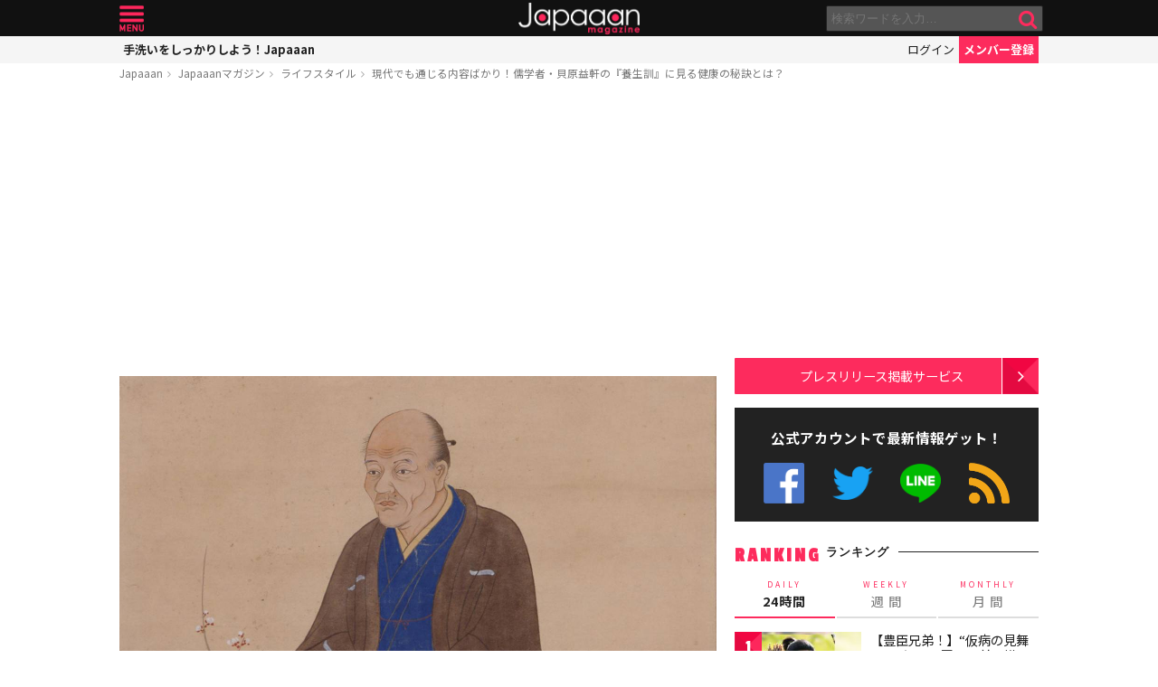

--- FILE ---
content_type: text/html; charset=UTF-8
request_url: https://mag.japaaan.com/archives/179738?utm_source=mag&utm_medium=related&utm_content=173206
body_size: 16363
content:
<!DOCTYPE html>
<html lang="ja" xmlns:fb="http://ogp.me/ns/fb#" lang="ja">
<head>
<!-- Global site tag (gtag.js) - Google Analytics -->
<script async src="https://www.googletagmanager.com/gtag/js?id=UA-115984-32"></script>
<script>
  window.dataLayer = window.dataLayer || [];
  function gtag(){dataLayer.push(arguments);}
  gtag('js', new Date());

  gtag('config', 'UA-115984-32');
</script>


	<meta http-equiv="Content-Type" content="text/html; charset=utf-8" />
	<meta http-equiv="content-language" content="ja">

	<meta charset="utf-8" />
	<meta http-equiv="x-dns-prefetch-control" content="on">
	<link rel=" dns-prefetch" href="//pagead2.googlesyndication.com">

	<link rel=" dns-prefetch" href="//googleads.g.doubleclick.net">
	<link rel=" dns-prefetch" href="//tpc.googlesyndication.com">
	<link rel=" dns-prefetch" href="//www.gstatic.com">

	<link rel='preconnect dns-prefetch' href="https://www.doubleclickbygoogle.com/">
	<link rel='preconnect dns-prefetch' href="https://developers.google.com/speed/libraries/">
	<link rel='preconnect dns-prefetch' href="https://www.google.com/analytics/analytics/">
	<link rel='preconnect dns-prefetch' href="https://fonts.google.com/">
	<link rel='preconnect dns-prefetch' href="https://marketingplatform.google.com/about/tag-manager/">
	<link rel='preconnect dns-prefetch' href="https://developers.google.com/apis-explorer/#p/">


	<script async src="//pagead2.googlesyndication.com/pagead/js/adsbygoogle.js"></script>



	<meta name='viewport' content='width=device-width, initial-scale=1.0' />
	<!-- meta name='viewport' content='width=device-width, initial-scale=1.0,  minimum-scale=1.0, maximum-scale=1.0, user-scalable=no' / -->

<!--
	<meta name="apple-mobile-web-app-capable" content="no">
	<meta name="apple-mobile-web-app-status-bar-style" content="black-translucent">
-->

	<link rel="manifest" href="/manifest.json">
	<script>
	//if ('serviceWorker' in navigator) {
	//  navigator.serviceWorker.register('/service-worker.js').then(function() { console.log('Service Worker Registered'); });
	//}
	</script>



	<title>現代でも通じる内容ばかり！儒学者・貝原益軒の『養生訓』に見る健康の秘訣とは？ | ライフスタイル - Japaaan
	</title>

	<meta name="robots" content="index,follow">
			 	<meta name="description" content="健康は「食」と「予防」から今でこそ科学が発達して、「食」と健康がどのような関係にあるか、詳らかにされています。しかし江戸時代にも、科学的知見は今ほど優れていないものの、「食は健康に通じる」という思想がありました。それは庶民の食生活からも、ま…" />
		
			<meta name="keywords" content="日本, japan, 日本文化, 伝統, 伝統文化, 伝統工芸, 伝統芸能, 文化, 地域, 歴史, cool japan, クールジャパン, ポップカルチャー, 健康, 江戸時代, 貝原益軒, 食文化, 養生訓" />

	<meta property="fb:pages" content="251480518271340" />

	<link rel="shortcut icon" href="https://mag.japaaan.com/wp-content/themes/kuniyoshi/images/favicon.ico" type="image/x-icon" />

	<!-- FB Thumbnail
   ================================================== -->
	<link rel="image_src" href="https://mag.japaaan.com/wp-content/uploads/2022/06/Portrait-Kaibara-Ekiken-cropped-c1700-1280x720.jpg" />
	<meta property="fb:admins" content="573527225" />
	<meta property="fb:app_id" content="292763000797679">
	<meta property="og:type" content="article" />
	<meta property="og:locale" content="ja_JP" />


		<meta property="og:title" content="現代でも通じる内容ばかり！儒学者・貝原益軒の『養生訓』に見る健康の秘訣とは？ : Japaaan " />
	<meta property="og:url" content="https://mag.japaaan.com/archives/179738?utm_source=mag&utm_medium=related&utm_content=173206" />
	<meta property="og:description" content="健康は「食」と「予防」から今でこそ科学が発達して、「食」と健康がどのような関係にあるか、詳らかにされています。しかし江戸時代にも、科学的知見は今ほど優れていないものの、「食は健康に通じる」という思想がありました。それは庶民の食生活からも、ま…" />
	<meta property="og:site_name" content="Japaaan - 日本文化と今をつなぐウェブマガジン" />
	<meta property="og:image" content="https://mag.japaaan.com/wp-content/uploads/2022/06/Portrait-Kaibara-Ekiken-cropped-c1700-1280x720.jpg" />

	<meta name="twitter:card" content="summary_large_image">
	<meta name="twitter:site" content="@japaaan_com">
	<meta name="twitter:title" content="現代でも通じる内容ばかり！儒学者・貝原益軒の『養生訓』に見る健康の秘訣とは？ : Japaaan">
	<meta name="twitter:description" content="健康は「食」と「予防」から今でこそ科学が発達して、「食」と健康がどのような関係にあるか、詳らかにされています。しかし江戸時代にも、科学的知見は今ほど優れていないものの、「食は健康に通じる」という思想がありました。それは庶民の食生活からも、ま…">
	<meta name="twitter:image:src" content="https://mag.japaaan.com/wp-content/uploads/2022/06/Portrait-Kaibara-Ekiken-cropped-c1700-1280x720.jpg">

	
	<link rel="alternate" type="application/rss+xml" title="Japaaan &raquo; フィード" href="https://mag.japaaan.com/feed" />


	<link rel="stylesheet" type="text/css" href="https://mag.japaaan.com/wp-content/themes/kuniyoshi/style.css?20251205" />


	<script type="text/javascript" src="https://mag.japaaan.com/wp-content/themes/kuniyoshi/js/jquery.min.js"></script>

	


	


	<script type="text/javascript">

	$(function(){


	});

	</script>

	<meta name='robots' content='max-image-preview:large' />
	<style>img:is([sizes="auto" i], [sizes^="auto," i]) { contain-intrinsic-size: 3000px 1500px }</style>
	<script type="text/javascript" id="wpp-js" src="https://mag.japaaan.com/wp-content/plugins/wordpress-popular-posts/assets/js/wpp.min.js?ver=7.3.3" data-sampling="1" data-sampling-rate="100" data-api-url="https://mag.japaaan.com/wp-json/wordpress-popular-posts" data-post-id="179738" data-token="8f7d8bb8fd" data-lang="0" data-debug="0"></script>
<style id='classic-theme-styles-inline-css' type='text/css'>
/*! This file is auto-generated */
.wp-block-button__link{color:#fff;background-color:#32373c;border-radius:9999px;box-shadow:none;text-decoration:none;padding:calc(.667em + 2px) calc(1.333em + 2px);font-size:1.125em}.wp-block-file__button{background:#32373c;color:#fff;text-decoration:none}
</style>
<style id='global-styles-inline-css' type='text/css'>
:root{--wp--preset--aspect-ratio--square: 1;--wp--preset--aspect-ratio--4-3: 4/3;--wp--preset--aspect-ratio--3-4: 3/4;--wp--preset--aspect-ratio--3-2: 3/2;--wp--preset--aspect-ratio--2-3: 2/3;--wp--preset--aspect-ratio--16-9: 16/9;--wp--preset--aspect-ratio--9-16: 9/16;--wp--preset--color--black: #000000;--wp--preset--color--cyan-bluish-gray: #abb8c3;--wp--preset--color--white: #ffffff;--wp--preset--color--pale-pink: #f78da7;--wp--preset--color--vivid-red: #cf2e2e;--wp--preset--color--luminous-vivid-orange: #ff6900;--wp--preset--color--luminous-vivid-amber: #fcb900;--wp--preset--color--light-green-cyan: #7bdcb5;--wp--preset--color--vivid-green-cyan: #00d084;--wp--preset--color--pale-cyan-blue: #8ed1fc;--wp--preset--color--vivid-cyan-blue: #0693e3;--wp--preset--color--vivid-purple: #9b51e0;--wp--preset--gradient--vivid-cyan-blue-to-vivid-purple: linear-gradient(135deg,rgba(6,147,227,1) 0%,rgb(155,81,224) 100%);--wp--preset--gradient--light-green-cyan-to-vivid-green-cyan: linear-gradient(135deg,rgb(122,220,180) 0%,rgb(0,208,130) 100%);--wp--preset--gradient--luminous-vivid-amber-to-luminous-vivid-orange: linear-gradient(135deg,rgba(252,185,0,1) 0%,rgba(255,105,0,1) 100%);--wp--preset--gradient--luminous-vivid-orange-to-vivid-red: linear-gradient(135deg,rgba(255,105,0,1) 0%,rgb(207,46,46) 100%);--wp--preset--gradient--very-light-gray-to-cyan-bluish-gray: linear-gradient(135deg,rgb(238,238,238) 0%,rgb(169,184,195) 100%);--wp--preset--gradient--cool-to-warm-spectrum: linear-gradient(135deg,rgb(74,234,220) 0%,rgb(151,120,209) 20%,rgb(207,42,186) 40%,rgb(238,44,130) 60%,rgb(251,105,98) 80%,rgb(254,248,76) 100%);--wp--preset--gradient--blush-light-purple: linear-gradient(135deg,rgb(255,206,236) 0%,rgb(152,150,240) 100%);--wp--preset--gradient--blush-bordeaux: linear-gradient(135deg,rgb(254,205,165) 0%,rgb(254,45,45) 50%,rgb(107,0,62) 100%);--wp--preset--gradient--luminous-dusk: linear-gradient(135deg,rgb(255,203,112) 0%,rgb(199,81,192) 50%,rgb(65,88,208) 100%);--wp--preset--gradient--pale-ocean: linear-gradient(135deg,rgb(255,245,203) 0%,rgb(182,227,212) 50%,rgb(51,167,181) 100%);--wp--preset--gradient--electric-grass: linear-gradient(135deg,rgb(202,248,128) 0%,rgb(113,206,126) 100%);--wp--preset--gradient--midnight: linear-gradient(135deg,rgb(2,3,129) 0%,rgb(40,116,252) 100%);--wp--preset--font-size--small: 13px;--wp--preset--font-size--medium: 20px;--wp--preset--font-size--large: 36px;--wp--preset--font-size--x-large: 42px;--wp--preset--spacing--20: 0.44rem;--wp--preset--spacing--30: 0.67rem;--wp--preset--spacing--40: 1rem;--wp--preset--spacing--50: 1.5rem;--wp--preset--spacing--60: 2.25rem;--wp--preset--spacing--70: 3.38rem;--wp--preset--spacing--80: 5.06rem;--wp--preset--shadow--natural: 6px 6px 9px rgba(0, 0, 0, 0.2);--wp--preset--shadow--deep: 12px 12px 50px rgba(0, 0, 0, 0.4);--wp--preset--shadow--sharp: 6px 6px 0px rgba(0, 0, 0, 0.2);--wp--preset--shadow--outlined: 6px 6px 0px -3px rgba(255, 255, 255, 1), 6px 6px rgba(0, 0, 0, 1);--wp--preset--shadow--crisp: 6px 6px 0px rgba(0, 0, 0, 1);}:where(.is-layout-flex){gap: 0.5em;}:where(.is-layout-grid){gap: 0.5em;}body .is-layout-flex{display: flex;}.is-layout-flex{flex-wrap: wrap;align-items: center;}.is-layout-flex > :is(*, div){margin: 0;}body .is-layout-grid{display: grid;}.is-layout-grid > :is(*, div){margin: 0;}:where(.wp-block-columns.is-layout-flex){gap: 2em;}:where(.wp-block-columns.is-layout-grid){gap: 2em;}:where(.wp-block-post-template.is-layout-flex){gap: 1.25em;}:where(.wp-block-post-template.is-layout-grid){gap: 1.25em;}.has-black-color{color: var(--wp--preset--color--black) !important;}.has-cyan-bluish-gray-color{color: var(--wp--preset--color--cyan-bluish-gray) !important;}.has-white-color{color: var(--wp--preset--color--white) !important;}.has-pale-pink-color{color: var(--wp--preset--color--pale-pink) !important;}.has-vivid-red-color{color: var(--wp--preset--color--vivid-red) !important;}.has-luminous-vivid-orange-color{color: var(--wp--preset--color--luminous-vivid-orange) !important;}.has-luminous-vivid-amber-color{color: var(--wp--preset--color--luminous-vivid-amber) !important;}.has-light-green-cyan-color{color: var(--wp--preset--color--light-green-cyan) !important;}.has-vivid-green-cyan-color{color: var(--wp--preset--color--vivid-green-cyan) !important;}.has-pale-cyan-blue-color{color: var(--wp--preset--color--pale-cyan-blue) !important;}.has-vivid-cyan-blue-color{color: var(--wp--preset--color--vivid-cyan-blue) !important;}.has-vivid-purple-color{color: var(--wp--preset--color--vivid-purple) !important;}.has-black-background-color{background-color: var(--wp--preset--color--black) !important;}.has-cyan-bluish-gray-background-color{background-color: var(--wp--preset--color--cyan-bluish-gray) !important;}.has-white-background-color{background-color: var(--wp--preset--color--white) !important;}.has-pale-pink-background-color{background-color: var(--wp--preset--color--pale-pink) !important;}.has-vivid-red-background-color{background-color: var(--wp--preset--color--vivid-red) !important;}.has-luminous-vivid-orange-background-color{background-color: var(--wp--preset--color--luminous-vivid-orange) !important;}.has-luminous-vivid-amber-background-color{background-color: var(--wp--preset--color--luminous-vivid-amber) !important;}.has-light-green-cyan-background-color{background-color: var(--wp--preset--color--light-green-cyan) !important;}.has-vivid-green-cyan-background-color{background-color: var(--wp--preset--color--vivid-green-cyan) !important;}.has-pale-cyan-blue-background-color{background-color: var(--wp--preset--color--pale-cyan-blue) !important;}.has-vivid-cyan-blue-background-color{background-color: var(--wp--preset--color--vivid-cyan-blue) !important;}.has-vivid-purple-background-color{background-color: var(--wp--preset--color--vivid-purple) !important;}.has-black-border-color{border-color: var(--wp--preset--color--black) !important;}.has-cyan-bluish-gray-border-color{border-color: var(--wp--preset--color--cyan-bluish-gray) !important;}.has-white-border-color{border-color: var(--wp--preset--color--white) !important;}.has-pale-pink-border-color{border-color: var(--wp--preset--color--pale-pink) !important;}.has-vivid-red-border-color{border-color: var(--wp--preset--color--vivid-red) !important;}.has-luminous-vivid-orange-border-color{border-color: var(--wp--preset--color--luminous-vivid-orange) !important;}.has-luminous-vivid-amber-border-color{border-color: var(--wp--preset--color--luminous-vivid-amber) !important;}.has-light-green-cyan-border-color{border-color: var(--wp--preset--color--light-green-cyan) !important;}.has-vivid-green-cyan-border-color{border-color: var(--wp--preset--color--vivid-green-cyan) !important;}.has-pale-cyan-blue-border-color{border-color: var(--wp--preset--color--pale-cyan-blue) !important;}.has-vivid-cyan-blue-border-color{border-color: var(--wp--preset--color--vivid-cyan-blue) !important;}.has-vivid-purple-border-color{border-color: var(--wp--preset--color--vivid-purple) !important;}.has-vivid-cyan-blue-to-vivid-purple-gradient-background{background: var(--wp--preset--gradient--vivid-cyan-blue-to-vivid-purple) !important;}.has-light-green-cyan-to-vivid-green-cyan-gradient-background{background: var(--wp--preset--gradient--light-green-cyan-to-vivid-green-cyan) !important;}.has-luminous-vivid-amber-to-luminous-vivid-orange-gradient-background{background: var(--wp--preset--gradient--luminous-vivid-amber-to-luminous-vivid-orange) !important;}.has-luminous-vivid-orange-to-vivid-red-gradient-background{background: var(--wp--preset--gradient--luminous-vivid-orange-to-vivid-red) !important;}.has-very-light-gray-to-cyan-bluish-gray-gradient-background{background: var(--wp--preset--gradient--very-light-gray-to-cyan-bluish-gray) !important;}.has-cool-to-warm-spectrum-gradient-background{background: var(--wp--preset--gradient--cool-to-warm-spectrum) !important;}.has-blush-light-purple-gradient-background{background: var(--wp--preset--gradient--blush-light-purple) !important;}.has-blush-bordeaux-gradient-background{background: var(--wp--preset--gradient--blush-bordeaux) !important;}.has-luminous-dusk-gradient-background{background: var(--wp--preset--gradient--luminous-dusk) !important;}.has-pale-ocean-gradient-background{background: var(--wp--preset--gradient--pale-ocean) !important;}.has-electric-grass-gradient-background{background: var(--wp--preset--gradient--electric-grass) !important;}.has-midnight-gradient-background{background: var(--wp--preset--gradient--midnight) !important;}.has-small-font-size{font-size: var(--wp--preset--font-size--small) !important;}.has-medium-font-size{font-size: var(--wp--preset--font-size--medium) !important;}.has-large-font-size{font-size: var(--wp--preset--font-size--large) !important;}.has-x-large-font-size{font-size: var(--wp--preset--font-size--x-large) !important;}
:where(.wp-block-post-template.is-layout-flex){gap: 1.25em;}:where(.wp-block-post-template.is-layout-grid){gap: 1.25em;}
:where(.wp-block-columns.is-layout-flex){gap: 2em;}:where(.wp-block-columns.is-layout-grid){gap: 2em;}
:root :where(.wp-block-pullquote){font-size: 1.5em;line-height: 1.6;}
</style>
<link rel='stylesheet' id='taxopress-frontend-css-css' href='https://mag.japaaan.com/wp-content/plugins/simple-tags/assets/frontend/css/frontend.css?ver=3.37.2' type='text/css' media='all' />
<link rel="https://api.w.org/" href="https://mag.japaaan.com/wp-json/" /><link rel="alternate" title="JSON" type="application/json" href="https://mag.japaaan.com/wp-json/wp/v2/posts/179738" /><meta name="generator" content="WordPress 6.8.3" />
<link rel="canonical" href="https://mag.japaaan.com/archives/179738" />
<link rel='shortlink' href='https://mag.japaaan.com/?p=179738' />
<link rel="alternate" title="oEmbed (JSON)" type="application/json+oembed" href="https://mag.japaaan.com/wp-json/oembed/1.0/embed?url=https%3A%2F%2Fmag.japaaan.com%2Farchives%2F179738" />
<link rel="alternate" title="oEmbed (XML)" type="text/xml+oembed" href="https://mag.japaaan.com/wp-json/oembed/1.0/embed?url=https%3A%2F%2Fmag.japaaan.com%2Farchives%2F179738&#038;format=xml" />
            <style id="wpp-loading-animation-styles">@-webkit-keyframes bgslide{from{background-position-x:0}to{background-position-x:-200%}}@keyframes bgslide{from{background-position-x:0}to{background-position-x:-200%}}.wpp-widget-block-placeholder,.wpp-shortcode-placeholder{margin:0 auto;width:60px;height:3px;background:#dd3737;background:linear-gradient(90deg,#dd3737 0%,#571313 10%,#dd3737 100%);background-size:200% auto;border-radius:3px;-webkit-animation:bgslide 1s infinite linear;animation:bgslide 1s infinite linear}</style>
            <link rel="icon" href="https://mag.japaaan.com/wp-content/uploads/2022/10/cropped-japaaan_logo_640x640-32x32.png" sizes="32x32" />
<link rel="icon" href="https://mag.japaaan.com/wp-content/uploads/2022/10/cropped-japaaan_logo_640x640-192x192.png" sizes="192x192" />
<link rel="apple-touch-icon" href="https://mag.japaaan.com/wp-content/uploads/2022/10/cropped-japaaan_logo_640x640-180x180.png" />
<meta name="msapplication-TileImage" content="https://mag.japaaan.com/wp-content/uploads/2022/10/cropped-japaaan_logo_640x640-270x270.png" />

						<!-- auto tag -->
					<script>
					     (adsbygoogle = window.adsbygoogle || []).push({
					          google_ad_client: "ca-pub-0391065545875561",
					          enable_page_level_ads: true
					     });
					</script>
				
	

</head>

<body>
	<!-- Google Tag Manager (noscript) -->
	<noscript><iframe src="https://www.googletagmanager.com/ns.html?id=GTM-KGVD5T7"
	height="0" width="0" style="display:none;visibility:hidden"></iframe></noscript>
	<!-- End Google Tag Manager (noscript) -->
<div id="fb-root"></div>


<!-- barba start -->
<!-- <div id="barba-wrapper">
	<div class="barba-container"> -->
<!-- barba start -->

<div id="mother">
<header>
	<section id="top"><div class="inner">
	<a href="https://mag.japaaan.com/" class="logo" title="Japaaan">Japaaan</a>
	<a href="#menu" class="menu" title="メニュー">メニュー</a>

	<form action="https://mag.japaaan.com/" method="get" class="sform">

		<div class="input"><input type="text" name="s" value="" placeholder="検索ワードを入力…"></div>
		<div class="submit"><input type="submit" value="&#xf002;"></div>
		<div class="clear">&nbsp;</div>
	</form>
	<a href="#" class="toggle_search" title="検索">検索</a>
	</div></section>

	<section id="usermenu"><div class="inner">

		<h1>
			
	手洗いをしっかりしよう！Japaaan
		</h1>



		<div class="links">
		<a href="https://www.japaaan.com/user/login" class="login" title="ログイン">ログイン</a>
		<a href="https://www.japaaan.com/user/register" class="register" title="メンバー登録">メンバー登録</a>
		</div>

	</div></section>



	<div id="menu">
		<ul>
			<li><a href="https://www.japaaan.com/">Japaaanトップ</a></li>
			<li><a href="https://www.japaaan.com/user/mypage"><i class="fa fa-user"></i> マイページ</a></li>
			<li class="sep"><a href="https://www.japaaan.com/user/register">無料メンバー登録</a></li>

			<li id="" class=""><a href="https://mag.japaaan.com/rank_daily">本日の人気</a></li>
			<li id="" class=""><a href="https://mag.japaaan.com/rank_weekly">週間ランキング</a></li>
			<li id="" class=""><a href="https://mag.japaaan.com/rank_monthly">月間ランキング</a></li>
			<li id="" class=""><a href="https://mag.japaaan.com/area">エリア別アーカイブ</a></li>
			<li id="" class="sep"><a href="https://mag.japaaan.com/monthly">月別アーカイブ</a></li>

			<li id="" class=""><a href="https://mag.japaaan.com/archive">すべての記事</a></li>
			<li id="" class=""><a href="https://mag.japaaan.com/step">まとめ</a></li>
			<li id="" class=""><a href="https://mag.japaaan.com/art">アート</a></li>
			<li id="" class=""><a href="https://mag.japaaan.com/art/nihonga">&nbsp;- 日本画・浮世絵</a></li>
			<li id="" class=""><a href="https://mag.japaaan.com/fashion">ファッション</a></li>
			<li id="" class=""><a href="https://mag.japaaan.com/fashion/kimono">- 着物・和服</a></li>
			<li id="" class=""><a href="https://mag.japaaan.com/goods">雑貨・インテリア</a></li>
			<li id="" class=""><a href="https://mag.japaaan.com/goods/wazakka">&nbsp;- 和雑貨</a></li>
			<li id="" class=""><a href="https://mag.japaaan.com/gourmet">グルメ</a></li>
			<li id="" class=""><a href="https://mag.japaaan.com/gourmet/wagashi">&nbsp;- 和菓子</a></li>
			<li id="" class=""><a href="https://mag.japaaan.com/travel">観光・地域</a></li>
			<li id="" class=""><a href="https://mag.japaaan.com/entertainment">エンタメ</a></li>
			<li id="" class=""><a href="https://mag.japaaan.com/lifestyle">暮らし</a></li>
			<li id="" class=""><a href="https://mag.japaaan.com/culture">歴史・文化</a></li>
			<li id="" class="sep"><a href="https://mag.japaaan.com/culture/oldphoto">&nbsp;- 古写真</a></li>

			<li id="" class=""><a href="https://mag.japaaan.com/about">Japaaanについて</a></li>
			<li id="" class=""><a href="https://mag.japaaan.com/ads">プレスリリース掲載について</a></li>
			<li id="" class=""><a href="https://mag.japaaan.com/contact">お問い合わせ</a></li>

			<li><a href="https://www.facebook.com/japaaan.page" target="_blank">公式Facebook</a></li>
			<li><a href="https://twitter.com/japaaan_com" target="_blank">公式Twitter</a></li>
			<li><a href="https://line.me/R/ti/p/%40oa-japaaan" target="_blank">公式LINE</a></li>
			<li><a href="https://mag.japaaan.com/feed" target="_blank">RSS</a></li>
		</ul>
	</div>

</header>

<div id="wrap">


	<section id="bcrumb">
		<ul>
			<li><a href="https://www.japaaan.com/" title="Japaaan">Japaaan</a></li>
		<li><a href="https://mag.japaaan.com/" title="Japaaanマガジン">Japaaanマガジン</a></li>
					<li><a href="https://mag.japaaan.com/lifestyle" title="ライフスタイル">ライフスタイル</a></li>
							<li class="cur"><a href="https://mag.japaaan.com/archives/179738" title="現代でも通じる内容ばかり！儒学者・貝原益軒の『養生訓』に見る健康の秘訣とは？">現代でも通じる内容ばかり！儒学者・貝原益軒の『養生訓』に見る健康の秘訣とは？</a></li>

		</ul>
	</section>


	<main>

		<div class="area_a prefix_space" style="min-height: 320px;">
			<!-- Single:Header:Mobile-2 -->
			<ins class="adsbygoogle"
				style="display:block"
				data-ad-client="ca-pub-0391065545875561"
				data-ad-slot="5663838233"
				data-ad-format="auto"
				data-full-width-responsive="true"></ins>
			<script>
				(adsbygoogle = window.adsbygoogle || []).push({});
			</script>
		</div>


		
		<article id="single">

			
			
			<a href="https://mag.japaaan.com/archives/179738" title="現代でも通じる内容ばかり！儒学者・貝原益軒の『養生訓』に見る健康の秘訣とは？" class="eyecatch" ><img src="https://mag.japaaan.com/wp-content/uploads/2022/06/Portrait-Kaibara-Ekiken-cropped-c1700-1280x720.jpg" alt="現代でも通じる内容ばかり！儒学者・貝原益軒の『養生訓』に見る健康の秘訣とは？" width="660" height="371" loading="lazy"></a>

			<h1 class="title ja"><a href="https://mag.japaaan.com/archives/179738" title="現代でも通じる内容ばかり！儒学者・貝原益軒の『養生訓』に見る健康の秘訣とは？">現代でも通じる内容ばかり！儒学者・貝原益軒の『養生訓』に見る健康の秘訣とは？</a></h1>

			<div class="meta">
				<div class="side1">
				<div class="cat">
					<a href="https://mag.japaaan.com/lifestyle" title="ライフスタイル">ライフスタイル</a>
				
		


				</div>
				</div>

				<div class="side2">
				<div class="author">
					<a href="https://mag.japaaan.com/archives/author/writer106" title="歴史 好き太郎 の投稿" rel="author">歴史 好き太郎</a></div><span>&nbsp;</span>
					
					<div class="date">
													2022/06/30											</div>
				</div>
			</div>

			<div class="area_a" style="min-height: 320px;">
				<!-- Single:Middle:Mobile -->
				<ins class="adsbygoogle"
					style="display:block"
					data-ad-client="ca-pub-0391065545875561"
					data-ad-slot="3441426238"
					data-ad-format="auto"
					data-full-width-responsive="true"></ins>
				<script>
					(adsbygoogle = window.adsbygoogle || []).push({});
				</script>				
			</div>
			
		

			<div id="target"></div>
			<div class="entry_post">

			

							

								<h2>健康は「食」と「予防」から</h2>
<p>今でこそ科学が発達して、<strong>「食」と健康</strong>がどのような関係にあるか、詳らかにされています。</p>
<p>しかし江戸時代にも、科学的知見は今ほど優れていないものの、<strong>「食は健康に通じる」</strong>という思想がありました。</p>
<p>それは庶民の食生活からも、また有名な<strong>貝原益軒の『養生訓』</strong>からも読み取ることができます。</p>
<p>まず、江戸幕府は庶民が平等に医療を受けられるように療養所を設け、食生活の管理に力を入れていました。</p>
<p>そこで出される味噌汁の<strong>塩分は控えめ</strong>でした。また、当時の江戸っ子に人気だった「倹約のおかず番付」というランキングを見ると、沢庵や梅干し、きんぴらごぼうや煮豆など、現代でも<strong>「おふくろの味」</strong>といわれるようなものが多くランク入りしています。</p>
<div id="attachment_179863" class="wp-caption aligncenter"><a href="https://mag.japaaan.com/?attachment_id=179863"><img fetchpriority="high" decoding="async" aria-describedby="caption-attachment-179863" class="wp-image-179863 size-full" src="https://mag.japaaan.com/wp-content/uploads/2022/06/23873443_s.jpg" alt="" width="640" height="480" /></a><p id="caption-attachment-179863" class="wp-caption-text"><a href="https://mag.japaaan.com/archives/179738/23873443_s">昆布豆</a></p></div>
<p>さらに、当時の庶民は一日三食食べていましたが、<strong>栄養バランス</strong>にも気を配っていました。</p>
<p>長崎にも療養所が設けられていましたが、ここは大陸からの疫病の入口になることから、特に衛生面で注意していたといいます。</p>
<p>夏の暑い時期には、子持ちの魚（つまり卵を含んでいる魚）や傷みやすい魚、水分を多く含むきゅうりや梨など、腐りやすく菌を持ちやすいものは持ち込みを禁止されていました。</p>
<div id="attachment_179864" class="wp-caption aligncenter"><a href="https://mag.japaaan.com/?attachment_id=179864"><img decoding="async" aria-describedby="caption-attachment-179864" class="wp-image-179864 size-full" src="https://mag.japaaan.com/wp-content/uploads/2022/06/24166753_s.jpg" alt="" width="640" height="480" /></a><p id="caption-attachment-179864" class="wp-caption-text"><a href="https://mag.japaaan.com/archives/179738/24166753_s">水分をたっぷり含むきゅうり</a></p></div>
<p>つまり、治療だけではなく<strong>「予防」</strong>の観点も存在していたということです。</p>
<p>この、「予防」の観点から江戸の人たちがよく読んでいたのが、先にも挙げた『養生訓』です。</p>
<p><span style="font-size: medium;"><p class='go_next'><a href='https://mag.japaaan.com/archives/179738/2' title='現代に通じる『養生訓』' ><span>2ページ目 <i class='fa fa-arrow-circle-right' aria-hidden='true'></i></span>現代に通じる『養生訓』</a></p><div class='after_go_next' style='min-height: 320px;'>
 <!-- Single:AfterPager:Responsive -->
 <ins class="adsbygoogle"
      style="display:block"
      data-ad-client="ca-pub-0391065545875561"
      data-ad-slot="8354457731"
      data-ad-format="auto"
      data-full-width-responsive="true"></ins>
 <script>
 (adsbygoogle = window.adsbygoogle || []).push({});
 </script>
 </div>
 </span></p>

				<div class="clear">&nbsp;</div>
				<div class="page-links"><b>ページ: </b> <span class="post-page-numbers current" aria-current="page"><span>1</span></span> <a href="https://mag.japaaan.com/archives/179738/2" class="post-page-numbers"><span>2</span></a></div>

			</div>

			
			
			

			<div class="area_a" style="min-height: 320px;">

				<!-- Single:Bottom:Mobile -->
				<ins class="adsbygoogle"
					style="display:block"
					data-ad-client="ca-pub-0391065545875561"
					data-ad-slot="6534493437"
					data-ad-format="auto"
					data-full-width-responsive="true"></ins>
				<script>
					(adsbygoogle = window.adsbygoogle || []).push({});
				</script>
			</div>

						
				<div class="img_list"><a href='https://mag.japaaan.com/archives/179738/portrait-kaibara-ekiken-cropped-c1700?img_list=1'><i class="fa fa-th" aria-hidden="true"></i> この記事の画像一覧</a></div>

			

						<div class="tags scroller">
			<div class="smask">
			<ul class="tagline">

				
 				
				

				<li><a href="https://mag.japaaan.com/archives/tag/%e5%81%a5%e5%ba%b7" title="健康">健康</a></li><li><a href="https://mag.japaaan.com/archives/tag/%e6%b1%9f%e6%88%b8%e6%99%82%e4%bb%a3" title="江戸時代">江戸時代</a></li><li><a href="https://mag.japaaan.com/archives/tag/%e8%b2%9d%e5%8e%9f%e7%9b%8a%e8%bb%92" title="貝原益軒">貝原益軒</a></li><li><a href="https://mag.japaaan.com/archives/tag/%e9%a3%9f%e6%96%87%e5%8c%96" title="食文化">食文化</a></li><li><a href="https://mag.japaaan.com/archives/tag/%e9%a4%8a%e7%94%9f%e8%a8%93" title="養生訓">養生訓</a></li>			</ul>
			</div>
			</div>

			<script type="text/javascript">
			// 	タグ一覧のスクローラー制御
			$(function(){
				totalWidth=25;
				jQuery("#single .tagline li").each(function(){
				   totalWidth = totalWidth+jQuery(this).outerWidth(true);
				});

				if($(window).width() < totalWidth) {
					 jQuery("#single .tagline").css('display','inline-table');
					 jQuery("#single .tagline li").css('display','table-cell');
				}
			});
			</script>


			

		</article>


		
		<section id="bottom_share">
			<div class="in">

			<ul>
				<li class="first">記事を共有</li>
								<li class="fb"><a href="http://www.facebook.com/share.php?u=https://mag.japaaan.com/archives/179738" onclick="window.open(this.href, 'FBwindow', 'width=650, height=450, menubar=no, toolbar=no, scrollbars=yes'); return false;">>Facebook</a></li>
				<li class="twi"><a href="http://twitter.com/share?count=horizontal&amp;original_referer=https://mag.japaaan.com/archives/179738&amp;text=現代でも通じる内容ばかり！儒学者・貝原益軒の『養生訓』に見る健康の秘訣とは？｜Japaaan&amp;hashtags=japaaan&amp;url=https://mag.japaaan.com/archives/179738" onclick="window.open(this.href, 'tweetwindow', 'width=550, height=450,personalbar=0,toolbar=0,scrollbars=1,resizable=1'); return false;" >Twitter></a></li>
				<li class="line"><a href="http://line.me/R/msg/text/?現代でも通じる内容ばかり！儒学者・貝原益軒の『養生訓』に見る健康の秘訣とは？ https://mag.japaaan.com/archives/179738">LINE</a></li>
				<li class="hateb"><a href="http://b.hatena.ne.jp/append?https://mag.japaaan.com/archives/179738" onclick="window.open(this.href, 'hatebuwindow', 'width=700, height=800,personalbar=0,toolbar=0,scrollbars=1,resizable=1'); return false;">はてなブックマーク</a></li>
				<li class="mail"><a href="mailto:?subject=現代でも通じる内容ばかり！儒学者・貝原益軒の『養生訓』に見る健康の秘訣とは？&body=https://mag.japaaan.com/archives/179738">メール</a></li>

			</ul>
			</div>
		</section>



		<section class="box_c">

			<h1>RELATED <span>関連する記事</span></h1>

			<div class="items">

			<div class='yarpp yarpp-related yarpp-related-website yarpp-template-yarpp-template-thumbnail'>

					
<article id="post-190549">
	<div>
				<a href="https://mag.japaaan.com/archives/190549?utm_source=mag&utm_medium=related&utm_content=179738" title="108歳まで生きた徳川家康のブレーン！知識人・天海僧正の長寿の秘訣は？【前編】" class="thumb">
						<img src="https://mag.japaaan.com/wp-content/uploads/2022/12/1280px-Tenkai-320x194.jpg" alt="108歳まで生きた徳川家康のブレーン！知識人・天海僧正の長寿の秘訣は？【前編】" width="320" height="194" loading="lazy">
		
		</a>
		<h2><a href="https://mag.japaaan.com/archives/190549?utm_source=mag&utm_medium=related&utm_content=179738" title="108歳まで生きた徳川家康のブレーン！知識人・天海僧正の長寿の秘訣は？【前編】">108歳まで生きた徳川家康のブレーン！知識人・天海僧正の長寿の秘訣は？【前編】</a></h2>
					</div>
</article>
		
					
<article id="post-173206">
	<div>
				<a href="https://mag.japaaan.com/archives/173206?utm_source=mag&utm_medium=related&utm_content=179738" title="徳川家康の健康オタクぶりに驚愕！食事・運動・薬学まで…まるで管理栄養士" class="thumb">
						<img src="https://mag.japaaan.com/wp-content/uploads/2022/04/421px-Tokugawa_Ieyasu2-1-320x194.jpg" alt="徳川家康の健康オタクぶりに驚愕！食事・運動・薬学まで…まるで管理栄養士" width="320" height="194" loading="lazy">
		
		</a>
		<h2><a href="https://mag.japaaan.com/archives/173206?utm_source=mag&utm_medium=related&utm_content=179738" title="徳川家康の健康オタクぶりに驚愕！食事・運動・薬学まで…まるで管理栄養士">徳川家康の健康オタクぶりに驚愕！食事・運動・薬学まで…まるで管理栄養士</a></h2>
					</div>
</article>
		
					
<article id="post-184551">
	<div>
				<a href="https://mag.japaaan.com/archives/184551?utm_source=mag&utm_medium=related&utm_content=179738" title="砂糖は昔は高級品だった！日本国内での普及・製造の歴史をたどる【後編】" class="thumb">
						<img src="https://mag.japaaan.com/wp-content/uploads/2022/09/24496629_s-320x194.jpg" alt="砂糖は昔は高級品だった！日本国内での普及・製造の歴史をたどる【後編】" width="320" height="194" loading="lazy">
		
		</a>
		<h2><a href="https://mag.japaaan.com/archives/184551?utm_source=mag&utm_medium=related&utm_content=179738" title="砂糖は昔は高級品だった！日本国内での普及・製造の歴史をたどる【後編】">砂糖は昔は高級品だった！日本国内での普及・製造の歴史をたどる【後編】</a></h2>
					</div>
</article>
		
					
<article id="post-249258">
	<div>
				<a href="https://mag.japaaan.com/archives/249258?utm_source=mag&utm_medium=related&utm_content=179738" title="宅飲み、居酒屋のルーツは江戸時代に！現代人よりも酒を飲んでいた江戸の「酒文化」の実態【後編】" class="thumb">
						<img src="https://mag.japaaan.com/wp-content/uploads/2025/06/edosake-1-320x194.jpg" alt="宅飲み、居酒屋のルーツは江戸時代に！現代人よりも酒を飲んでいた江戸の「酒文化」の実態【後編】" width="320" height="194" loading="lazy">
		
		</a>
		<h2><a href="https://mag.japaaan.com/archives/249258?utm_source=mag&utm_medium=related&utm_content=179738" title="宅飲み、居酒屋のルーツは江戸時代に！現代人よりも酒を飲んでいた江戸の「酒文化」の実態【後編】">宅飲み、居酒屋のルーツは江戸時代に！現代人よりも酒を飲んでいた江戸の「酒文化」の実態【後編】</a></h2>
					</div>
</article>
		
					
<article id="post-239763">
	<div>
				<a href="https://mag.japaaan.com/archives/239763?utm_source=mag&utm_medium=related&utm_content=179738" title="鼻毛を出し生活、ヘビを使った処刑…加賀藩主・前田利常の奇想天外すぎるエピソード４選" class="thumb">
						<img src="https://mag.japaaan.com/wp-content/uploads/2025/01/224a9d37059c90bc3f00e71b5eb54762-320x194.jpg" alt="鼻毛を出し生活、ヘビを使った処刑…加賀藩主・前田利常の奇想天外すぎるエピソード４選" width="320" height="194" loading="lazy">
		
		</a>
		<h2><a href="https://mag.japaaan.com/archives/239763?utm_source=mag&utm_medium=related&utm_content=179738" title="鼻毛を出し生活、ヘビを使った処刑…加賀藩主・前田利常の奇想天外すぎるエピソード４選">鼻毛を出し生活、ヘビを使った処刑…加賀藩主・前田利常の奇想天外すぎるエピソード４選</a></h2>
					</div>
</article>
		
					
<article id="post-186149">
	<div>
				<a href="https://mag.japaaan.com/archives/186149?utm_source=mag&utm_medium=related&utm_content=179738" title="隻眼・隠密・大剣豪…柳生十兵衛の生涯と数々の「伝説」の真相をさぐる【後編】" class="thumb">
						<img src="https://mag.japaaan.com/wp-content/uploads/2022/10/AF76CA32-3FE2-4D1D-A054-D7D6C25F399D-320x194.jpg" alt="隻眼・隠密・大剣豪…柳生十兵衛の生涯と数々の「伝説」の真相をさぐる【後編】" width="320" height="194" loading="lazy">
		
		</a>
		<h2><a href="https://mag.japaaan.com/archives/186149?utm_source=mag&utm_medium=related&utm_content=179738" title="隻眼・隠密・大剣豪…柳生十兵衛の生涯と数々の「伝説」の真相をさぐる【後編】">隻眼・隠密・大剣豪…柳生十兵衛の生涯と数々の「伝説」の真相をさぐる【後編】</a></h2>
					</div>
</article>
		
					
<article id="post-215094">
	<div>
				<a href="https://mag.japaaan.com/archives/215094?utm_source=mag&utm_medium=related&utm_content=179738" title="なぜ絵師がキリシタン摘発の岡っ引きに！？「島原の乱」唯一の生き残り・山田右衛門作の生涯" class="thumb">
						<img src="https://mag.japaaan.com/wp-content/uploads/2024/01/800px-ChristianMartyrsOfNagasaki-e1534411589364-320x194.jpg" alt="なぜ絵師がキリシタン摘発の岡っ引きに！？「島原の乱」唯一の生き残り・山田右衛門作の生涯" width="320" height="194" loading="lazy">
		
		</a>
		<h2><a href="https://mag.japaaan.com/archives/215094?utm_source=mag&utm_medium=related&utm_content=179738" title="なぜ絵師がキリシタン摘発の岡っ引きに！？「島原の乱」唯一の生き残り・山田右衛門作の生涯">なぜ絵師がキリシタン摘発の岡っ引きに！？「島原の乱」唯一の生き残り・山田右衛門作の生涯</a></h2>
					</div>
</article>
		
					
<article id="post-210805">
	<div>
				<a href="https://mag.japaaan.com/archives/210805?utm_source=mag&utm_medium=related&utm_content=179738" title="維新の志士たちもこぞって写真撮影！幕末は日本の写真文化の夜明け" class="thumb">
						<img src="https://mag.japaaan.com/wp-content/uploads/2023/11/989f1f1a6dbdb7750dad50440358d60b-1-320x194.jpg" alt="維新の志士たちもこぞって写真撮影！幕末は日本の写真文化の夜明け" width="320" height="194" loading="lazy">
		
		</a>
		<h2><a href="https://mag.japaaan.com/archives/210805?utm_source=mag&utm_medium=related&utm_content=179738" title="維新の志士たちもこぞって写真撮影！幕末は日本の写真文化の夜明け">維新の志士たちもこぞって写真撮影！幕末は日本の写真文化の夜明け</a></h2>
					</div>
</article>
		
					
<article id="post-184549">
	<div>
				<a href="https://mag.japaaan.com/archives/184549?utm_source=mag&utm_medium=related&utm_content=179738" title="砂糖は昔は高級品だった！日本国内での普及・製造の歴史をたどる【前編】" class="thumb">
						<img src="https://mag.japaaan.com/wp-content/uploads/2022/09/24496629_s-320x194.jpg" alt="砂糖は昔は高級品だった！日本国内での普及・製造の歴史をたどる【前編】" width="320" height="194" loading="lazy">
		
		</a>
		<h2><a href="https://mag.japaaan.com/archives/184549?utm_source=mag&utm_medium=related&utm_content=179738" title="砂糖は昔は高級品だった！日本国内での普及・製造の歴史をたどる【前編】">砂糖は昔は高級品だった！日本国内での普及・製造の歴史をたどる【前編】</a></h2>
					</div>
</article>
		
					
<article id="post-226633">
	<div>
				<a href="https://mag.japaaan.com/archives/226633?utm_source=mag&utm_medium=related&utm_content=179738" title="実は双子だった徳川家康の次男・秀康！存在を隠された双子の弟・永見貞愛の数奇な人生" class="thumb">
						<img src="https://mag.japaaan.com/wp-content/uploads/2024/06/20375ced40379f1e8ea26f8e6c287f04-320x194.jpg" alt="実は双子だった徳川家康の次男・秀康！存在を隠された双子の弟・永見貞愛の数奇な人生" width="320" height="194" loading="lazy">
		
		</a>
		<h2><a href="https://mag.japaaan.com/archives/226633?utm_source=mag&utm_medium=related&utm_content=179738" title="実は双子だった徳川家康の次男・秀康！存在を隠された双子の弟・永見貞愛の数奇な人生">実は双子だった徳川家康の次男・秀康！存在を隠された双子の弟・永見貞愛の数奇な人生</a></h2>
					</div>
</article>
</div>
			</div>

		</section>

				


</main>


	<aside>

					
		<div class="area_a" style="min-height: 320px;">

			<!-- Sidebar:Header:Responsive -->
			<ins class="adsbygoogle"
			     style="display:block"
			     data-ad-client="ca-pub-0391065545875561"
			     data-ad-slot="9487959831"
			     data-ad-format="auto"></ins>
			<script>
			(adsbygoogle = window.adsbygoogle || []).push({});
			</script>
		</div>
	
		<section>
			<div class="link_a">
				<a href="https://mag.japaaan.com/ads">プレスリリース掲載サービス</a>
			</div>
		</section>

		<section class="box_e">

			<h2 class="">公式アカウントで最新情報ゲット！</h2>

			<ul class="official_account">
				<li class="fb"><a href="https://www.facebook.com/japaaan.page" target="_blank" title="公式Facebook">公式Facebook</a></li>
				<li class="twi"><a href="https://twitter.com/japaaan_com" target="_blank" title="公式Twitter">公式Twitter</a></li>
				<li class="line"><a href="https://line.me/R/ti/p/%40oa-japaaan" target="_blank" title="公式LINE">公式LINE</a></li>
				<li class="rss"><a href="https://mag.japaaan.com/feed" target="_blank" title="RSSフィード">RSS</a></li>
			</ul>


		</section>

		<!-- ランキングここから -->
		<section class="box_d">
			<h1>RANKING <span>ランキング</span></h1>
			<ul class="tab_a row3 change_tab_side">
				<li class="cur"><a href="#rank_daily"><span>DAILY</span>24時間</a></li>
				<li><a href="#rank_weekly"><span>WEEKLY</span>週 間</a></li>
				<li><a href="#rank_monthly"><span>MONTHLY</span>月 間</a></li>
			</ul>

			<div id="rank_daily" class="tablock_side">
				

<div class="items">

<article class="">
	<b class="rank">1</b>	<a href="https://mag.japaaan.com/archives/266857" title="【豊臣兄弟！】“仮病の見舞い”で信長の罠に…弟・織田信勝、史実が伝える無情な最期" class="thumb"><img loading="lazy" width="200" height="121" src="https://mag.japaaan.com/wp-content/uploads/2026/01/fdsfdasad-200x121.jpg" data-src_="https://mag.japaaan.com/wp-content/uploads/2026/01/fdsfdasad-200x121.jpg" alt="【豊臣兄弟！】“仮病の見舞い”で信長の罠に…弟・織田信勝、史実が伝える無情な最期"></a>
	<div>
	<h2><a href="https://mag.japaaan.com/archives/266857" title="【豊臣兄弟！】“仮病の見舞い”で信長の罠に…弟・織田信勝、史実が伝える無情な最期">【豊臣兄弟！】“仮病の見舞い”で信長の罠に…弟・織田信勝、史実が伝える無情な最期</a></h2>
	<span class="cat"><a href="https://mag.japaaan.com/" title=""></a></span>
	</div>
</article>

<article class="">
	<b class="rank">2</b>	<a href="https://mag.japaaan.com/archives/266776" title="【豊臣兄弟！】“寝返り” 秒読みな佐久間盛重…史実では織田信長に最後の注進、丸根砦で迎えた最期" class="thumb"><img loading="lazy" width="200" height="121" src="https://mag.japaaan.com/wp-content/uploads/2026/01/fdsafa-200x121.jpg" data-src_="https://mag.japaaan.com/wp-content/uploads/2026/01/fdsafa-200x121.jpg" alt="【豊臣兄弟！】“寝返り” 秒読みな佐久間盛重…史実では織田信長に最後の注進、丸根砦で迎えた最期"></a>
	<div>
	<h2><a href="https://mag.japaaan.com/archives/266776" title="【豊臣兄弟！】“寝返り” 秒読みな佐久間盛重…史実では織田信長に最後の注進、丸根砦で迎えた最期">【豊臣兄弟！】“寝返り” 秒読みな佐久間盛重…史実では織田信長に最後の注進、丸根砦で迎えた最期</a></h2>
	<span class="cat"><a href="https://mag.japaaan.com/" title=""></a></span>
	</div>
</article>

<article class="">
	<b class="rank">3</b>	<a href="https://mag.japaaan.com/archives/266869" title="【豊臣兄弟！】松平元康(松下洸平)の“金色の鎧”が話題！18歳の元康がまとった金陀美具足の由来と特徴" class="thumb"><img loading="lazy" width="200" height="121" src="https://mag.japaaan.com/wp-content/uploads/2026/01/942a24d6c07c576299a54e7bacf5981b-200x121.jpg" data-src_="https://mag.japaaan.com/wp-content/uploads/2026/01/942a24d6c07c576299a54e7bacf5981b-200x121.jpg" alt="【豊臣兄弟！】松平元康(松下洸平)の“金色の鎧”が話題！18歳の元康がまとった金陀美具足の由来と特徴"></a>
	<div>
	<h2><a href="https://mag.japaaan.com/archives/266869" title="【豊臣兄弟！】松平元康(松下洸平)の“金色の鎧”が話題！18歳の元康がまとった金陀美具足の由来と特徴">【豊臣兄弟！】松平元康(松下洸平)の“金色の鎧”が話題！18歳の元康がまとった金陀美具足の由来と特徴</a></h2>
	<span class="cat"><a href="https://mag.japaaan.com/" title=""></a></span>
	</div>
</article>

<article class="">
	<b class="rank">4</b>	<a href="https://mag.japaaan.com/archives/265469" title="【豊臣兄弟！】地味だが最強の名臣・丹羽長秀！織田信長が手放さなかった３つの理由" class="thumb"><img loading="lazy" width="200" height="121" src="https://mag.japaaan.com/wp-content/uploads/2026/01/catch-200x121.jpg" data-src_="https://mag.japaaan.com/wp-content/uploads/2026/01/catch-200x121.jpg" alt="【豊臣兄弟！】地味だが最強の名臣・丹羽長秀！織田信長が手放さなかった３つの理由"></a>
	<div>
	<h2><a href="https://mag.japaaan.com/archives/265469" title="【豊臣兄弟！】地味だが最強の名臣・丹羽長秀！織田信長が手放さなかった３つの理由">【豊臣兄弟！】地味だが最強の名臣・丹羽長秀！織田信長が手放さなかった３つの理由</a></h2>
	<span class="cat"><a href="https://mag.japaaan.com/" title=""></a></span>
	</div>
</article>

<article class="">
	<b class="rank">5</b>	<a href="https://mag.japaaan.com/archives/266994" title="『豊臣兄弟！』父の仇は討てたのか？銭50貫と草鞋の意味…第4回「桶狭間！」伏線と重要ポイントまとめ" class="thumb"><img loading="lazy" width="200" height="121" src="https://mag.japaaan.com/wp-content/uploads/2026/01/78c340b571569228601ca08d96e17a59-1-200x121.jpg" data-src_="https://mag.japaaan.com/wp-content/uploads/2026/01/78c340b571569228601ca08d96e17a59-1-200x121.jpg" alt="『豊臣兄弟！』父の仇は討てたのか？銭50貫と草鞋の意味…第4回「桶狭間！」伏線と重要ポイントまとめ"></a>
	<div>
	<h2><a href="https://mag.japaaan.com/archives/266994" title="『豊臣兄弟！』父の仇は討てたのか？銭50貫と草鞋の意味…第4回「桶狭間！」伏線と重要ポイントまとめ">『豊臣兄弟！』父の仇は討てたのか？銭50貫と草鞋の意味…第4回「桶狭間！」伏線と重要ポイントまとめ</a></h2>
	<span class="cat"><a href="https://mag.japaaan.com/" title=""></a></span>
	</div>
</article>

<article class="">
	<b class="rank">6</b>	<a href="https://mag.japaaan.com/archives/266844" title="「大化の改新」の本質はなんと“豪族の脱税”を止める徹底した財政改革だった" class="thumb"><img loading="lazy" width="200" height="121" src="https://mag.japaaan.com/wp-content/uploads/2026/01/71888eccdbfeec66ee0f407607e0d082-200x121.jpg" data-src_="https://mag.japaaan.com/wp-content/uploads/2026/01/71888eccdbfeec66ee0f407607e0d082-200x121.jpg" alt="「大化の改新」の本質はなんと“豪族の脱税”を止める徹底した財政改革だった"></a>
	<div>
	<h2><a href="https://mag.japaaan.com/archives/266844" title="「大化の改新」の本質はなんと“豪族の脱税”を止める徹底した財政改革だった">「大化の改新」の本質はなんと“豪族の脱税”を止める徹底した財政改革だった</a></h2>
	<span class="cat"><a href="https://mag.japaaan.com/" title=""></a></span>
	</div>
</article>

<article class="rank_bottom no7">
	<b class="rank">7</b>	<a href="https://mag.japaaan.com/archives/266532" title="皇室の祖神は天照大神ではなかった──古事記・日本書紀から最初の皇祖神・高御産巣日神の正体を考察" class="thumb"><img loading="lazy" width="200" height="121" src="https://mag.japaaan.com/wp-content/uploads/2026/01/a4314a0e1c80651b1ae9a803832d7a68-200x121.jpg" data-src_="https://mag.japaaan.com/wp-content/uploads/2026/01/a4314a0e1c80651b1ae9a803832d7a68-200x121.jpg" alt="皇室の祖神は天照大神ではなかった──古事記・日本書紀から最初の皇祖神・高御産巣日神の正体を考察"></a>
	<div>
	<h2><a href="https://mag.japaaan.com/archives/266532" title="皇室の祖神は天照大神ではなかった──古事記・日本書紀から最初の皇祖神・高御産巣日神の正体を考察">皇室の祖神は天照大神ではなかった──古事記・日本書紀から最初の皇祖神・高御産巣日神の正体を考察</a></h2>
	<span class="cat"><a href="https://mag.japaaan.com/" title=""></a></span>
	</div>
</article>

<article class="rank_bottom no8">
	<b class="rank">8</b>	<a href="https://mag.japaaan.com/archives/266791" title="大阪の人々が愛でた和モダンの世界──企画展「和モダン大阪─日本画コレクション」が開催" class="thumb"><img loading="lazy" width="200" height="121" src="https://mag.japaaan.com/wp-content/uploads/2026/01/wamodernosaka-200x121.jpg" data-src_="https://mag.japaaan.com/wp-content/uploads/2026/01/wamodernosaka-200x121.jpg" alt="大阪の人々が愛でた和モダンの世界──企画展「和モダン大阪─日本画コレクション」が開催"></a>
	<div>
	<h2><a href="https://mag.japaaan.com/archives/266791" title="大阪の人々が愛でた和モダンの世界──企画展「和モダン大阪─日本画コレクション」が開催">大阪の人々が愛でた和モダンの世界──企画展「和モダン大阪─日本画コレクション」が開催</a></h2>
	<span class="cat"><a href="https://mag.japaaan.com/" title=""></a></span>
	</div>
</article>

<article class="rank_bottom no9">
	<b class="rank">9</b>	<a href="https://mag.japaaan.com/archives/267147" title="【豊臣兄弟！】「近習＝男色役？」は誤解　信長が小一郎を近習に選んだ理由とは？小姓との違いも解説" class="thumb"><img loading="lazy" width="200" height="121" src="https://mag.japaaan.com/wp-content/uploads/2026/01/imgi_32_P52L88MYXY-editor_d623b44ce2b1a02af656817eaaf40ec5-200x121.jpg" data-src_="https://mag.japaaan.com/wp-content/uploads/2026/01/imgi_32_P52L88MYXY-editor_d623b44ce2b1a02af656817eaaf40ec5-200x121.jpg" alt="【豊臣兄弟！】「近習＝男色役？」は誤解　信長が小一郎を近習に選んだ理由とは？小姓との違いも解説"></a>
	<div>
	<h2><a href="https://mag.japaaan.com/archives/267147" title="【豊臣兄弟！】「近習＝男色役？」は誤解　信長が小一郎を近習に選んだ理由とは？小姓との違いも解説">【豊臣兄弟！】「近習＝男色役？」は誤解　信長が小一郎を近習に選んだ理由とは？小姓との違いも解説</a></h2>
	<span class="cat"><a href="https://mag.japaaan.com/" title=""></a></span>
	</div>
</article>

<article class="rank_bottom no10">
	<b class="rank">10</b>	<a href="https://mag.japaaan.com/archives/266984" title="【豊臣兄弟！】第4回「桶狭間！」注目の考察４選：父の仇をなぜ討たない？直のアンサーソング、草履の伏線" class="thumb"><img loading="lazy" width="200" height="121" src="https://mag.japaaan.com/wp-content/uploads/2026/01/19240f108319642551594eb5a3fae925-200x121.jpg" data-src_="https://mag.japaaan.com/wp-content/uploads/2026/01/19240f108319642551594eb5a3fae925-200x121.jpg" alt="【豊臣兄弟！】第4回「桶狭間！」注目の考察４選：父の仇をなぜ討たない？直のアンサーソング、草履の伏線"></a>
	<div>
	<h2><a href="https://mag.japaaan.com/archives/266984" title="【豊臣兄弟！】第4回「桶狭間！」注目の考察４選：父の仇をなぜ討たない？直のアンサーソング、草履の伏線">【豊臣兄弟！】第4回「桶狭間！」注目の考察４選：父の仇をなぜ討たない？直のアンサーソング、草履の伏線</a></h2>
	<span class="cat"><a href="https://mag.japaaan.com/" title=""></a></span>
	</div>
</article>

<article class="rank_bottom no11">
	<b class="rank">11</b>	<a href="https://mag.japaaan.com/archives/266906" title="織田裕二主演、連続ドラマ『北方謙三 水滸伝』圧巻の豪華キャスト20名ビジュアル公開！キャラクターPVも解禁" class="thumb"><img loading="lazy" width="200" height="121" src="https://mag.japaaan.com/wp-content/uploads/2026/01/a545eb6b3822c3f93fbb0d78da1cd2d4-200x121.jpg" data-src_="https://mag.japaaan.com/wp-content/uploads/2026/01/a545eb6b3822c3f93fbb0d78da1cd2d4-200x121.jpg" alt="織田裕二主演、連続ドラマ『北方謙三 水滸伝』圧巻の豪華キャスト20名ビジュアル公開！キャラクターPVも解禁"></a>
	<div>
	<h2><a href="https://mag.japaaan.com/archives/266906" title="織田裕二主演、連続ドラマ『北方謙三 水滸伝』圧巻の豪華キャスト20名ビジュアル公開！キャラクターPVも解禁">織田裕二主演、連続ドラマ『北方謙三 水滸伝』圧巻の豪華キャスト20名ビジュアル公開！キャラクターPVも解禁</a></h2>
	<span class="cat"><a href="https://mag.japaaan.com/" title=""></a></span>
	</div>
</article>

<article class="rank_bottom no12">
	<b class="rank">12</b>	<a href="https://mag.japaaan.com/archives/265523" title="わずか40年でまるで別の国に──明治の日本人が「捨てたもの」と「守ったもの」" class="thumb"><img loading="lazy" width="200" height="121" src="https://mag.japaaan.com/wp-content/uploads/2026/01/yokohama-200x121.jpg" data-src_="https://mag.japaaan.com/wp-content/uploads/2026/01/yokohama-200x121.jpg" alt="わずか40年でまるで別の国に──明治の日本人が「捨てたもの」と「守ったもの」"></a>
	<div>
	<h2><a href="https://mag.japaaan.com/archives/265523" title="わずか40年でまるで別の国に──明治の日本人が「捨てたもの」と「守ったもの」">わずか40年でまるで別の国に──明治の日本人が「捨てたもの」と「守ったもの」</a></h2>
	<span class="cat"><a href="https://mag.japaaan.com/" title=""></a></span>
	</div>
</article>

<article class="rank_bottom no13">
	<b class="rank">13</b>	<a href="https://mag.japaaan.com/archives/267183" title="立体映像空間で妖怪の世界に没入！デジタルアート展「動き出す妖怪展 TOKYO」が開催" class="thumb"><img loading="lazy" width="200" height="121" src="https://mag.japaaan.com/wp-content/uploads/2026/01/youkaitentokyo-200x121.jpg" data-src_="https://mag.japaaan.com/wp-content/uploads/2026/01/youkaitentokyo-200x121.jpg" alt="立体映像空間で妖怪の世界に没入！デジタルアート展「動き出す妖怪展 TOKYO」が開催"></a>
	<div>
	<h2><a href="https://mag.japaaan.com/archives/267183" title="立体映像空間で妖怪の世界に没入！デジタルアート展「動き出す妖怪展 TOKYO」が開催">立体映像空間で妖怪の世界に没入！デジタルアート展「動き出す妖怪展 TOKYO」が開催</a></h2>
	<span class="cat"><a href="https://mag.japaaan.com/" title=""></a></span>
	</div>
</article>

<article class="rank_bottom no14">
	<b class="rank">14</b>	<a href="https://mag.japaaan.com/archives/264857" title="語源が切なすぎる…湯たんぽの漢字はなぜ「湯湯婆」と書く？由来と歴史をたどる" class="thumb"><img loading="lazy" width="200" height="121" src="https://mag.japaaan.com/wp-content/uploads/2026/01/fdsafdsa-200x121.jpg" data-src_="https://mag.japaaan.com/wp-content/uploads/2026/01/fdsafdsa-200x121.jpg" alt="語源が切なすぎる…湯たんぽの漢字はなぜ「湯湯婆」と書く？由来と歴史をたどる"></a>
	<div>
	<h2><a href="https://mag.japaaan.com/archives/264857" title="語源が切なすぎる…湯たんぽの漢字はなぜ「湯湯婆」と書く？由来と歴史をたどる">語源が切なすぎる…湯たんぽの漢字はなぜ「湯湯婆」と書く？由来と歴史をたどる</a></h2>
	<span class="cat"><a href="https://mag.japaaan.com/" title=""></a></span>
	</div>
</article>

<article class="rank_bottom no15">
	<b class="rank">15</b>	<a href="https://mag.japaaan.com/archives/266803" title="BAPE×ミカヅキショウテン、群馬高崎だるまをアート化「ABC CAMO DARUMA」発売" class="thumb"><img loading="lazy" width="200" height="121" src="https://mag.japaaan.com/wp-content/uploads/2026/01/ABC-CAMO-DARUMA-1-200x121.jpg" data-src_="https://mag.japaaan.com/wp-content/uploads/2026/01/ABC-CAMO-DARUMA-1-200x121.jpg" alt="BAPE×ミカヅキショウテン、群馬高崎だるまをアート化「ABC CAMO DARUMA」発売"></a>
	<div>
	<h2><a href="https://mag.japaaan.com/archives/266803" title="BAPE×ミカヅキショウテン、群馬高崎だるまをアート化「ABC CAMO DARUMA」発売">BAPE×ミカヅキショウテン、群馬高崎だるまをアート化「ABC CAMO DARUMA」発売</a></h2>
	<span class="cat"><a href="https://mag.japaaan.com/" title=""></a></span>
	</div>
</article>

<article class="rank_bottom no16">
	<b class="rank">16</b>	<a href="https://mag.japaaan.com/archives/266103" title="【豊臣兄弟！】桶狭間の戦いで何をした？史実で追う藤吉郎・小一郎の“裏の働き”の真相" class="thumb"><img loading="lazy" width="200" height="121" src="https://mag.japaaan.com/wp-content/uploads/2026/01/bcb28013cd645523c8cc6a325256f570-200x121.jpg" data-src_="https://mag.japaaan.com/wp-content/uploads/2026/01/bcb28013cd645523c8cc6a325256f570-200x121.jpg" alt="【豊臣兄弟！】桶狭間の戦いで何をした？史実で追う藤吉郎・小一郎の“裏の働き”の真相"></a>
	<div>
	<h2><a href="https://mag.japaaan.com/archives/266103" title="【豊臣兄弟！】桶狭間の戦いで何をした？史実で追う藤吉郎・小一郎の“裏の働き”の真相">【豊臣兄弟！】桶狭間の戦いで何をした？史実で追う藤吉郎・小一郎の“裏の働き”の真相</a></h2>
	<span class="cat"><a href="https://mag.japaaan.com/" title=""></a></span>
	</div>
</article>

<article class="rank_bottom no17">
	<b class="rank">17</b>	<a href="https://mag.japaaan.com/archives/267037" title="「豊臣兄弟！」盟友となる前田利家が初登場！次回2月1日放送のあらすじ＆場面写真、相関図が公開" class="thumb"><img loading="lazy" width="200" height="121" src="https://mag.japaaan.com/wp-content/uploads/2026/01/a6ddf6326fb5cfdfeee69019aca588c6-200x121.jpg" data-src_="https://mag.japaaan.com/wp-content/uploads/2026/01/a6ddf6326fb5cfdfeee69019aca588c6-200x121.jpg" alt="「豊臣兄弟！」盟友となる前田利家が初登場！次回2月1日放送のあらすじ＆場面写真、相関図が公開"></a>
	<div>
	<h2><a href="https://mag.japaaan.com/archives/267037" title="「豊臣兄弟！」盟友となる前田利家が初登場！次回2月1日放送のあらすじ＆場面写真、相関図が公開">「豊臣兄弟！」盟友となる前田利家が初登場！次回2月1日放送のあらすじ＆場面写真、相関図が公開</a></h2>
	<span class="cat"><a href="https://mag.japaaan.com/" title=""></a></span>
	</div>
</article>

<article class="rank_bottom no18">
	<b class="rank">18</b>	<a href="https://mag.japaaan.com/archives/267063" title="卒業・入学・新生活…春の記念日を桜色のスイーツで祝おう！スイーツフェア『SAKURA Sweets Collection』" class="thumb"><img loading="lazy" width="200" height="121" src="https://mag.japaaan.com/wp-content/uploads/2026/01/SAKURA-Sweets-Collection-200x121.jpg" data-src_="https://mag.japaaan.com/wp-content/uploads/2026/01/SAKURA-Sweets-Collection-200x121.jpg" alt="卒業・入学・新生活…春の記念日を桜色のスイーツで祝おう！スイーツフェア『SAKURA Sweets Collection』"></a>
	<div>
	<h2><a href="https://mag.japaaan.com/archives/267063" title="卒業・入学・新生活…春の記念日を桜色のスイーツで祝おう！スイーツフェア『SAKURA Sweets Collection』">卒業・入学・新生活…春の記念日を桜色のスイーツで祝おう！スイーツフェア『SAKURA Sweets Collection』</a></h2>
	<span class="cat"><a href="https://mag.japaaan.com/" title=""></a></span>
	</div>
</article>

<article class="rank_bottom no19">
	<b class="rank">19</b>	<a href="https://mag.japaaan.com/archives/266820" title="ふわっふわの出来たて感！生菓子タイプのクリーム大福『生雪見だいふく』が1年ぶりに復活" class="thumb"><img loading="lazy" width="200" height="121" src="https://mag.japaaan.com/wp-content/uploads/2026/01/cbdf51857ce9d43e8b345dc37f938ad6-200x121.jpg" data-src_="https://mag.japaaan.com/wp-content/uploads/2026/01/cbdf51857ce9d43e8b345dc37f938ad6-200x121.jpg" alt="ふわっふわの出来たて感！生菓子タイプのクリーム大福『生雪見だいふく』が1年ぶりに復活"></a>
	<div>
	<h2><a href="https://mag.japaaan.com/archives/266820" title="ふわっふわの出来たて感！生菓子タイプのクリーム大福『生雪見だいふく』が1年ぶりに復活">ふわっふわの出来たて感！生菓子タイプのクリーム大福『生雪見だいふく』が1年ぶりに復活</a></h2>
	<span class="cat"><a href="https://mag.japaaan.com/" title=""></a></span>
	</div>
</article>

<article class="rank_bottom no20">
	<b class="rank">20</b>	<a href="https://mag.japaaan.com/archives/266889" title="6個大隊を30分で揚陸！世界屈指の上陸能力を持った旧日本軍、なぜ太平洋戦争で戦略崩壊したのか" class="thumb"><img loading="lazy" width="200" height="121" src="https://mag.japaaan.com/wp-content/uploads/2026/01/1668723ef6b367f79914a372766515ed-e1769374711621-200x121.jpg" data-src_="https://mag.japaaan.com/wp-content/uploads/2026/01/1668723ef6b367f79914a372766515ed-e1769374711621-200x121.jpg" alt="6個大隊を30分で揚陸！世界屈指の上陸能力を持った旧日本軍、なぜ太平洋戦争で戦略崩壊したのか"></a>
	<div>
	<h2><a href="https://mag.japaaan.com/archives/266889" title="6個大隊を30分で揚陸！世界屈指の上陸能力を持った旧日本軍、なぜ太平洋戦争で戦略崩壊したのか">6個大隊を30分で揚陸！世界屈指の上陸能力を持った旧日本軍、なぜ太平洋戦争で戦略崩壊したのか</a></h2>
	<span class="cat"><a href="https://mag.japaaan.com/" title=""></a></span>
	</div>
</article>
</div>

				<div class="more_a">
					<a href="https://mag.japaaan.com/rank_daily">ランキングを表示</a>
				</div>
			</div>

			<div id="rank_weekly" class="tablock_side" style="display:none;">

				<script type="text/javascript">
					$(function() {
						$.ajax({
						  url: "/ajax_rank?range=weekly",
						  cache: true,
						  success: function(html){
						    $('#rank_weekly').prepend(html);
						  }
						});
					});
				</script>


				<div class="more_a">
					<a href="https://mag.japaaan.com/rank_weekly">ランキングを表示</a>
				</div>

			</div>

			<div id="rank_monthly" class="tablock_side" style="display:none;">

				<script type="text/javascript">
					$(function() {
						$.ajax({
						  url: "/ajax_rank?range=monthly",
						  cache: true,
						  success: function(html){
						    $('#rank_monthly').prepend(html);
						  }
						});
					});
				</script>


				<div class="more_a">
					<a href="https://mag.japaaan.com/rank_monthly">ランキングを表示</a>
				</div>

			</div>

		</section>
		<script type="text/javascript">
			$(function() {
			    //タブクリック時の処理
			    $('.change_tab_side a').click(function() {

					$('.tablock_side').css('display','none');
					$($(this).attr('href')).css('display','block');

					$('.change_tab_side li').removeClass('cur');
					$(this).parent('li').addClass('cur');
			        return false;
			    });
			});
		</script>
		<!-- ランキングここまで -->

		<section class="box_f">

						<ul class="tagline">
											<li><a href="https://mag.japaaan.com/archives/tag/%e6%b1%9f%e6%88%b8%e6%99%82%e4%bb%a3" title="江戸時代">江戸時代</a></li>
											<li><a href="https://mag.japaaan.com/archives/tag/%e6%88%a6%e5%9b%bd%e6%99%82%e4%bb%a3" title="戦国時代">戦国時代</a></li>
											<li><a href="https://mag.japaaan.com/archives/tag/%e5%a4%a7%e6%b2%b3%e3%83%89%e3%83%a9%e3%83%9e" title="大河ドラマ">大河ドラマ</a></li>
											<li><a href="https://mag.japaaan.com/archives/tag/%e5%b9%b3%e5%ae%89%e6%99%82%e4%bb%a3" title="平安時代">平安時代</a></li>
											<li><a href="https://mag.japaaan.com/archives/tag/%e3%82%a2%e3%83%8b%e3%83%a1" title="アニメ">アニメ</a></li>
											<li><a href="https://mag.japaaan.com/archives/tag/%e3%83%ad%e3%83%b3%e3%82%b0%e3%82%bb%e3%83%a9%e3%83%bc" title="ロングセラー">ロングセラー</a></li>
											<li><a href="https://mag.japaaan.com/archives/tag/%e3%82%b9%e3%82%a4%e3%83%bc%e3%83%84" title="スイーツ">スイーツ</a></li>
											<li><a href="https://mag.japaaan.com/archives/tag/%e6%88%a6%e5%9b%bd%e6%ad%a6%e5%b0%86" title="戦国武将">戦国武将</a></li>
											<li><a href="https://mag.japaaan.com/archives/tag/%e9%9b%91%e5%ad%a6" title="雑学">雑学</a></li>
											<li><a href="https://mag.japaaan.com/archives/tag/%e5%b9%95%e6%9c%ab" title="幕末">幕末</a></li>
											<li><a href="https://mag.japaaan.com/archives/tag/%e6%bc%ab%e7%94%bb" title="漫画">漫画</a></li>
											<li><a href="https://mag.japaaan.com/archives/tag/%e3%81%8a%e8%8f%93%e5%ad%90" title="お菓子">お菓子</a></li>
											<li><a href="https://mag.japaaan.com/archives/tag/%e3%81%b9%e3%82%89%e3%81%bc%e3%81%86" title="べらぼう">べらぼう</a></li>
											<li><a href="https://mag.japaaan.com/archives/tag/%e3%83%86%e3%83%ac%e3%83%93" title="テレビ">テレビ</a></li>
											<li><a href="https://mag.japaaan.com/archives/tag/%e6%99%82%e4%bb%a3%e5%8a%87" title="時代劇">時代劇</a></li>
											<li><a href="https://mag.japaaan.com/archives/tag/%e6%98%8e%e6%b2%bb%e6%99%82%e4%bb%a3" title="明治時代">明治時代</a></li>
											<li><a href="https://mag.japaaan.com/archives/tag/%e5%be%b3%e5%b7%9d%e5%ae%b6%e5%ba%b7" title="徳川家康">徳川家康</a></li>
											<li><a href="https://mag.japaaan.com/archives/tag/%e3%83%87%e3%82%b6%e3%82%a4%e3%83%b3" title="デザイン">デザイン</a></li>
											<li><a href="https://mag.japaaan.com/archives/tag/%e6%8a%b9%e8%8c%b6" title="抹茶">抹茶</a></li>
											<li><a href="https://mag.japaaan.com/archives/tag/%e6%96%87%e6%88%bf%e5%85%b7" title="文房具">文房具</a></li>
											<li><a href="https://mag.japaaan.com/archives/tag/%e9%8e%8c%e5%80%89%e6%99%82%e4%bb%a3" title="鎌倉時代">鎌倉時代</a></li>
											<li><a href="https://mag.japaaan.com/archives/tag/%e3%83%95%e3%82%a3%e3%82%ae%e3%83%a5%e3%82%a2" title="フィギュア">フィギュア</a></li>
											<li><a href="https://mag.japaaan.com/archives/tag/%e5%b1%95%e8%a6%a7%e4%bc%9a" title="展覧会">展覧会</a></li>
											<li><a href="https://mag.japaaan.com/archives/tag/%e5%85%89%e3%82%8b%e5%90%9b%e3%81%b8" title="光る君へ">光る君へ</a></li>
											<li><a href="https://mag.japaaan.com/archives/tag/%e9%8e%8c%e5%80%89%e6%ae%bf%e3%81%ae13%e4%ba%ba" title="鎌倉殿の13人">鎌倉殿の13人</a></li>
											<li><a href="https://mag.japaaan.com/archives/tag/%e6%98%ad%e5%92%8c%e6%99%82%e4%bb%a3" title="昭和時代">昭和時代</a></li>
											<li><a href="https://mag.japaaan.com/archives/tag/%e8%91%9b%e9%a3%be%e5%8c%97%e6%96%8e" title="葛飾北斎">葛飾北斎</a></li>
											<li><a href="https://mag.japaaan.com/archives/tag/%e8%aa%9e%e6%ba%90" title="語源">語源</a></li>
											<li><a href="https://mag.japaaan.com/archives/tag/%e3%82%a2%e3%83%bc%e3%83%88" title="アート">アート</a></li>
											<li><a href="https://mag.japaaan.com/archives/tag/%e5%b9%b3%e5%ae%89%e8%b2%b4%e6%97%8f" title="平安貴族">平安貴族</a></li>
								</ul>
		</section>

						<div class="area_a prefix_space">

			<!-- Sidebar:Bottom:PC -->
			<ins class="adsbygoogle"
			     style="display:inline-block;width:300px;height:600px"
			     data-ad-client="ca-pub-0391065545875561"
			     data-ad-slot="4778558638"></ins>
			<script>
			(adsbygoogle = window.adsbygoogle || []).push({});
			</script>
		</div>
			

	</aside>
	<div class="clear">&nbsp;</div>


</div><!-- end wrap -->


<footer>

		<div class="area_a inner">

		<!-- Footer:Top:Responsive -->
		<ins class="adsbygoogle"
		     style="display:block"
		     data-ad-client="ca-pub-0391065545875561"
		     data-ad-slot="8709230638"
		     data-ad-format="auto"></ins>
		<script>
		(adsbygoogle = window.adsbygoogle || []).push({});
		</script>
	</div>
	<div class="gotop">
		<div class="inner">
		<a href="#mother" rel="smooth"><i class="fa fa-arrow-circle-up" aria-hidden="true"></i> トップに戻る</a>
		</div>
	</div>

	<div class="body">
	<div class="inner">
		<section>
			<h2>カテゴリー</h2>
			<ul>
			<li id="" class=""><a href="https://mag.japaaan.com/archive">すべての記事</a></li>
			<li id="" class=""><a href="https://mag.japaaan.com/step">まとめ</a></li>
			<li id="" class=""><a href="https://mag.japaaan.com/art">アート</a></li>
			<li id="" class=""><a href="https://mag.japaaan.com/art/nihonga">日本画・浮世絵</a></li>
			<li id="" class=""><a href="https://mag.japaaan.com/fashion">ファッション</a></li>
			<li id="" class=""><a href="https://mag.japaaan.com/fashion/kimono">着物・和服</a></li>
			<li id="" class=""><a href="https://mag.japaaan.com/goods">雑貨・インテリア</a></li>
			<li id="" class=""><a href="https://mag.japaaan.com/goods/wazakka">和雑貨</a></li>
			<li id="" class=""><a href="https://mag.japaaan.com/gourmet">グルメ</a></li>
			<li id="" class=""><a href="https://mag.japaaan.com/gourmet/wagashi">和菓子</a></li>
			<li id="" class=""><a href="https://mag.japaaan.com/travel">観光・地域</a></li>
			<li id="" class=""><a href="https://mag.japaaan.com/entertainment">エンタメ</a></li>
			<li id="" class=""><a href="https://mag.japaaan.com/lifestyle">暮らし</a></li>
			<li id="" class=""><a href="https://mag.japaaan.com/culture">歴史・文化</a></li>
			<li id="" class=""><a href="https://mag.japaaan.com/culture/oldphoto">古写真</a></li>
			</ul>
		</section>
		<section>
			<h2>ページ</h2>
			<ul>
				<li><a href="https://www.japaaan.com/">Japaaan</a></li>
				<li><a href="https://mag.japaaan.com/">Japaaanマガジン</a></li>
				<li><a href="https://mag.japaaan.com/information">お知らせ</a></li>
				<li><a href="https://mag.japaaan.com/about">Japaaanについて</a></li>
				<li><a href="https://mag.japaaan.com/ads">広告掲載について</a></li>
				<li><a href="https://mag.japaaan.com/toiawase">お問い合わせ</a></li>
				<li><a href="https://www.japaaan.com/user/mypage">マイページ</a></li>
				<li><a href="https://www.japaaan.com/user/register">無料メンバー登録</a></li>
				<li><a href="https://mag.japaaan.com/area">エリア別アーカイブ</a></li>
				<li><a href="https://mag.japaaan.com/monthly">月別アーカイブ</a></li>
				<li id="" class=""><a href="https://mag.japaaan.com/rank_daily">本日の人気</a></li>
				<li id="" class=""><a href="https://mag.japaaan.com/rank_weekly">週間ランキング</a></li>
				<li id="" class=""><a href="https://mag.japaaan.com/rank_monthly">月間ランキング</a></li>
			</ul>
		</section>

		<section>
			<h2>公式ページ</h2>
			<ul>
				<li><a href="https://www.facebook.com/japaaan.page" target="_blank">公式Facebook</a></li>
				<li><a href="https://twitter.com/japaaan_com" target="_blank">公式Twitter</a></li>
				<li><a href="https://line.me/R/ti/p/%40oa-japaaan" target="_blank">公式LINE</a></li>
				<li><a href="https://mag.japaaan.com/feed" target="_blank">RSS</a></li>
			</ul>
		</section>
		<div class="clear">&nbsp;</div>

		<div class="copyright">© Copyright 2016, Japaaan All Rights Reserved.</div>
	</div>
	</div>


</footer>

<div id="topbar"><div class="inner">
	<a href="https://mag.japaaan.com/" class="gotop">Japaaanマガジン</a>
	<ul>
		<li id="" class=""><a href="https://mag.japaaan.com/archive">すべて</a></li>
		<li id="" class=""><a href="https://mag.japaaan.com/step">まとめ</a></li>
		<li id="" class=""><a href="https://mag.japaaan.com/art">アート</a></li>
		<li id="" class=""><a href="https://mag.japaaan.com/fashion">ファッション</a></li>
		<li id="" class=""><a href="https://mag.japaaan.com/goods">雑貨・インテリア</a></li>
		<li id="" class=""><a href="https://mag.japaaan.com/gourmet">グルメ</a></li>
		<li id="" class=""><a href="https://mag.japaaan.com/travel">観光・地域</a></li>
		<li id="" class=""><a href="https://mag.japaaan.com/entertainment">エンタメ</a></li>
		<li id="" class=""><a href="https://mag.japaaan.com/lifestyle">暮らし</a></li>
		<li id="" class=""><a href="https://mag.japaaan.com/culture">歴史・文化</a></li>
	</ul>
</div></div>


<div id="search_modal">
	<div class="inner">
		<a href="#" class="toggle_search close"><i class="fa fa-times" aria-hidden="true"></i> 閉じる</a>
		<div class="clear">&nbsp;</div>

		<div class="content">
			<form action="https://mag.japaaan.com/" method="get" class="sform">

				<div class="input"><input type="text" name="s" value="" placeholder="気になるワードはなんですか？"></div>
				<div class="submit"><input type="submit" value="&#xf002;"></div>
				<div class="clear">&nbsp;</div>
			</form>

			<h2><span>POPULAR</span>人気ワード</h2>

			<section class="box_f">

				<ul class="tagline">
											<li><a href="https://mag.japaaan.com/archives/tag/浮世絵" title="浮世絵">浮世絵</a></li>
											<li><a href="https://mag.japaaan.com/archives/tag/着物" title="着物">着物</a></li>
											<li><a href="https://mag.japaaan.com/archives/tag/雑貨" title="和雑貨">和雑貨</a></li>
											<li><a href="https://mag.japaaan.com/archives/tag/日本酒" title="日本酒">日本酒</a></li>
											<li><a href="https://mag.japaaan.com/archives/tag/和菓子" title="和菓子">和菓子</a></li>
											<li><a href="https://mag.japaaan.com/step" title="まとめ">まとめ</a></li>
											<li><a href="https://mag.japaaan.com/archives/tag/歴史" title="日本史・過去">日本史・過去</a></li>
											<li><a href="https://mag.japaaan.com/archives/tag/古写真" title="古写真">古写真</a></li>
											<li><a href="https://mag.japaaan.com/?s=レトロ" title="レトロ">レトロ</a></li>
											<li><a href="https://mag.japaaan.com/archives/tag/歌川国芳" title="歌川国芳">歌川国芳</a></li>
									</ul>


			</section>
		</div>

	</div>
	</div>

</div>
<!-- end mother -->

<!-- barba close -->
	<!-- </div>
</div> -->
<!-- barba close -->






<script type="speculationrules">
{"prefetch":[{"source":"document","where":{"and":[{"href_matches":"\/*"},{"not":{"href_matches":["\/wp-*.php","\/wp-admin\/*","\/wp-content\/uploads\/*","\/wp-content\/*","\/wp-content\/plugins\/*","\/wp-content\/themes\/kuniyoshi\/*","\/*\\?(.+)"]}},{"not":{"selector_matches":"a[rel~=\"nofollow\"]"}},{"not":{"selector_matches":".no-prefetch, .no-prefetch a"}}]},"eagerness":"conservative"}]}
</script>
<script type="text/javascript" id="wp-postviews-cache-js-extra">
/* <![CDATA[ */
var viewsCacheL10n = {"admin_ajax_url":"https:\/\/mag.japaaan.com\/wp-admin\/admin-ajax.php","nonce":"db6486fc58","post_id":"179738"};
/* ]]> */
</script>
<script type="text/javascript" src="https://mag.japaaan.com/wp-content/plugins/wp-postviews/postviews-cache.js?ver=1.77" id="wp-postviews-cache-js"></script>


<script type="text/javascript" src="https://mag.japaaan.com/wp-content/themes/kuniyoshi/js/actions.js"></script>
	<script type='text/javascript' src='/con/main.js'></script>

	<!-- サイドメニュー -->
	<script type="text/javascript" src="https://mag.japaaan.com/wp-content/themes/kuniyoshi/js/mmenu/jquery.mmenu.all.min.js"></script>
	<link rel="stylesheet" href="https://mag.japaaan.com/wp-content/themes/kuniyoshi/js/mmenu/jquery.mmenu.all.css" />
	<!-- ここまでサイドメニュー -->

	<!-- 高さ統一 -->
	<script src="https://mag.japaaan.com/wp-content/themes/kuniyoshi/js/jquery.matchHeight.js"></script>

	<link rel="stylesheet" type="text/css" href="https://mag.japaaan.com/wp-content/themes/kuniyoshi/css/font-awesome.css" />
	
	
</body>
</html>

--- FILE ---
content_type: text/html; charset=utf-8
request_url: https://www.google.com/recaptcha/api2/aframe
body_size: 267
content:
<!DOCTYPE HTML><html><head><meta http-equiv="content-type" content="text/html; charset=UTF-8"></head><body><script nonce="TdihYL_rMCh2ecKfkTVjKA">/** Anti-fraud and anti-abuse applications only. See google.com/recaptcha */ try{var clients={'sodar':'https://pagead2.googlesyndication.com/pagead/sodar?'};window.addEventListener("message",function(a){try{if(a.source===window.parent){var b=JSON.parse(a.data);var c=clients[b['id']];if(c){var d=document.createElement('img');d.src=c+b['params']+'&rc='+(localStorage.getItem("rc::a")?sessionStorage.getItem("rc::b"):"");window.document.body.appendChild(d);sessionStorage.setItem("rc::e",parseInt(sessionStorage.getItem("rc::e")||0)+1);localStorage.setItem("rc::h",'1769684443200');}}}catch(b){}});window.parent.postMessage("_grecaptcha_ready", "*");}catch(b){}</script></body></html>